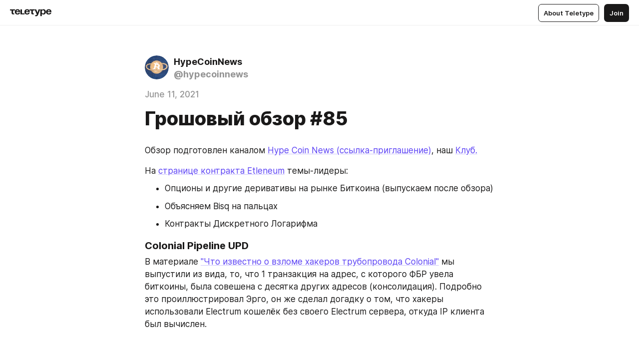

--- FILE ---
content_type: text/html
request_url: https://teletype.in/@hypecoinnews/dime-review-85
body_size: 20222
content:
<!DOCTYPE html>
<html  lang="en" data-theme="auto" data-head-attrs="lang,data-theme">

<head>
  
  <title>Грошовый обзор #85 — Teletype</title><meta http-equiv="content-type" content="text/html; charset=UTF-8"><meta name="viewport" content="width=device-width, initial-scale=1, user-scalable=no"><meta name="apple-mobile-web-app-capable" content="yes"><meta name="apple-mobile-web-app-status-bar-style" content="default"><meta name="theme-color" content="#FFFFFF"><meta property="og:url" content="https://teletype.in/@hypecoinnews/dime-review-85"><meta property="og:site_name" content="Teletype"><meta property="tg:site_verification" content="g7j8/rPFXfhyrq5q0QQV7EsYWv4="><meta property="fb:app_id" content="560168947526654"><meta property="fb:pages" content="124472808071141"><meta property="twitter:card" content="summary_large_image"><link rel="canonical" href="https://teletype.in/@hypecoinnews/dime-review-85"><link rel="alternate" href="https://teletype.in/@hypecoinnews/dime-review-85" hreflang="x-default"><link rel="icon" type="image/x-icon" href="/favicon.ico"><link rel="icon" type="image/svg+xml" href="https://teletype.in/static/favicon.f39059fb.svg"><link rel="apple-touch-icon" href="https://teletype.in/static/apple-touch-icon.39e27d32.png"><link rel="search" type="application/opensearchdescription+xml" title="Teletype" href="https://teletype.in/opensearch.xml"><script src="https://yandex.ru/ads/system/context.js" async></script><script type="application/javascript">window.yaContextCb = window.yaContextCb || []</script><meta name="format-detection" content="telephone=no"><meta property="og:type" content="article"><meta name="author" content="HypeCoinNews"><meta name="description" content="Обзор подготовлен каналом Hype Coin News (ссылка-приглашение), наш Клуб."><meta property="author" content="HypeCoinNews"><meta property="og:updated_time" content="2021-06-11T10:51:09.745Z"><meta property="og:title" content="Грошовый обзор #85"><meta property="twitter:title" content="Грошовый обзор #85"><meta property="og:description" content="Обзор подготовлен каналом Hype Coin News (ссылка-приглашение), наш Клуб."><meta property="twitter:description" content="Обзор подготовлен каналом Hype Coin News (ссылка-приглашение), наш Клуб."><meta property="og:image" content="https://teletype.in/files/80/1f/801f5181-2b4d-43c3-aa0a-6ae654d2440c.png"><meta property="twitter:image" content="https://teletype.in/files/80/1f/801f5181-2b4d-43c3-aa0a-6ae654d2440c.png"><meta property="og:image:type" content="image/png"><meta property="og:image:width" content="1200"><meta property="og:image:height" content="630"><meta property="article:author" content="HypeCoinNews"><meta property="article:author_url" content="https://teletype.in/@hypecoinnews"><meta property="article:published_time" content="2021-06-11T10:50:18.523Z"><meta property="article:modified_time" content="2021-06-11T10:51:09.745Z"><meta name="head:count" content="38"><script>window.__INITIAL_STATE__={"config":{"version":"4.41.13","app_version":"4.41.13-4102","build_number":4102,"app":{"name":"teletype","title":"Teletype","url":{"assets":"https:\u002F\u002Fteletype.in","media":"https:\u002F\u002Fteletype.in\u002Ffiles","site":"https:\u002F\u002Fteletype.in","api":"https:\u002F\u002Fteletype.in\u002Fapi","updater":"wss:\u002F\u002Fteletype.in\u002Fupdater","media_api":"https:\u002F\u002Fteletype.in\u002Fmedia"},"links":{"tos":"https:\u002F\u002Fjournal.teletype.in\u002Flegal","journal":"https:\u002F\u002Fjournal.teletype.in\u002F","privacy":"https:\u002F\u002Fjournal.teletype.in\u002Flegal-privacy","domains":"https:\u002F\u002Fjournal.teletype.in\u002Fdomains","features":"https:\u002F\u002Fjournal.teletype.in\u002Ffeatures","updates":"https:\u002F\u002Fjournal.teletype.in\u002F+updates","email":"mailbox@teletype.in","cloudtips":{"tos":"https:\u002F\u002Fstatic.cloudpayments.ru\u002Fdocs\u002FCloudTips\u002Fcloudtips_oferta_teletype.pdf","agreement":"https:\u002F\u002Fstatic.cloudpayments.ru\u002Fdocs\u002FCloudTips\u002Fcloudtips_agreement_teletype.pdf","policy":"https:\u002F\u002Fstatic.cloudpayments.ru\u002Fdocs\u002Fpolicy-cloudpayments.pdf"}},"service":{"metrika":"42100904","ga":"G-74SRE9LWC4","facebook_id":560168947526654,"facebook_pages":"124472808071141","facebook_redirect":"https:\u002F\u002Fteletype.in\u002F.fb-callback","google_id":"589698636327-74fehjo4inhlnkc237ulk51petqlem42.apps.googleusercontent.com","google_redirect":"https:\u002F\u002Fteletype.in\u002F.google-callback","vk_id":51923672,"vk_redirect":"https:\u002F\u002Fteletype.in\u002F.vk-callback","yandex_pay_id":"aca5092b-9bd5-4dd1-875e-0e0be05aff00","yandex_pay_env":"Production","yandex_pay_gw":"cloudpayments","yandex_pay_gw_id":null,"tg_iv":"g7j8\u002FrPFXfhyrq5q0QQV7EsYWv4=","tg_login":"TeletypeAppBot","tg_link":"https:\u002F\u002Ft.me\u002FTeletypeAppBot","twitch_id":"lxc0c8o0u0l42bo1smeno623bnlxhs","twitch_redirect":"https:\u002F\u002Fteletype.in\u002F.twitch-callback","apple_id":"in.teletype.web","apple_redirect":"https:\u002F\u002Fteletype.in\u002F.siwa","recaptcha":"6Lf-zgAVAAAAAJIxQX0tdkzpFySG2e607DdgqRF-","recaptcha_v2":"6Lfm6TEfAAAAAK_crKCAL3BUBLmdZnrsvOeTHMNj","yandes_pay_gw_id":""},"pushes":{"app_id":"9185fd40-8599-4ea3-a2e7-f4e88560970e","auto_register":false,"notify_button":false,"iframe_path":"pushes","subscribe_path":"pushes\u002Fsubscribe"},"domains":{"protocol":"http:","port":null},"articles_on_page":10,"max_users_topics":10,"max_menu_items":10,"max_user_blogs":5,"autosave_timeout":15000,"views_scrolls":null,"articles_reactions":{"default":["👍","👎"],"max_uniq":10},"comments":{"can_edit_period":300000,"autoupdate_period":15000,"max_depth":3,"compact_from":2,"thread_collapse":25,"whitelist":{"formats":["bold","italic","strike","code","link","code"],"items":["p","blockquote","pre","image","youtube","vimeo","rutube","vkvideo"]}},"media":{"accept":[{"ext":".jpg","type":"jpg","types":["image\u002Fjpeg"]},{"ext":".png","type":"png","types":["image\u002Fpng"]},{"ext":".gif","type":"gif","types":["image\u002Fgif"]}],"max_size":5242880,"max_userpic_size":1048576},"langs":{"aliases":{"ru":["ru","be","uk","ky","ab","mo","et","lv"],"en":["en"]},"default":"en"}},"data":{"ttl":{"account":60000,"blog_articles":600000,"app_settings":600000,"showcase":60000,"article":60000,"blog":5000,"search":5000,"unsplash":60000,"comments":15000,"notifications":60000,"emoji":10000000}}},"domain":null,"timezone":0,"lid":"3d3b9dbe-6723-5e29-b83b-7302a24476ab","url":"https:\u002F\u002Fteletype.in\u002F@hypecoinnews\u002Fdime-review-85","account":{"_loading":false,"id":null,"blog_id":null,"blogs":null,"uri":null,"name":null,"userpic":null,"lang":null,"darkmode":null,"can_create_blog":null,"tfa_enabled":null,"popup_open":false,"wallet":{"loaded":false,"enabled":false,"available":false,"card":null,"balance":null,"receiver":null,"donations":{"params":{"from_date":null,"to_date":null,"blog_id":null},"total":0,"amount":0,"list":[]},"transactions":{"params":{"from_date":null,"to_date":null},"total":0,"amount":0,"list":[]},"payouts":{"params":{"from_date":null,"to_date":null},"total":0,"amount":0,"list":[]},"payout":{"open":false}}},"langs":{"lang":"en"},"app_settings":{"data":{"ad":{"params":{"article-under-text":{"id":"R-A-2565196-12","el":true,"disabled":true,"disableAdult":true,"exclude":[4102528]},"feed-article-under-text":{"id":"R-A-2565196-3","el":true},"article-floor":{"disabled":true,"type":"floorAd","platform":"touch","timeout":5000,"exclude":[4102528]},"blog-floor":{"disabled":true,"type":"floorAd","platform":"touch","timeout":5000,"exclude":[4102528]},"main-floor":{"disabled":true,"type":"floorAd","platform":"touch","timeout":10000},"blog-list":{"id":"R-A-2565196-13","el":true,"every":6,"start":1,"disableAdult":true,"exclude":[4102528]},"main-list":{"id":"R-A-2565196-14","el":true,"every":4},"main-trending-list":{"id":"R-A-2565196-14","disabled":true,"el":true,"every":4,"start":4},"main-following-list":{"id":"R-A-2565196-15","disabled":true,"el":true,"every":4,"start":4},"main-feed":{"id":"R-A-2565196-16","disabled":false,"type":"feed","el":true,"start":4,"every":0,"feedCardCount":4,"mobile":{"feedCardCount":4}},"article-feed":{"id":"R-A-2565196-17","disabled":false,"type":"feed","el":true,"feedCardCount":4,"disableAdult":true,"exclude":[4102528]},"article-above-text":{"id":"R-A-2565196-18","disabled":false,"el":true,"disableAdult":true,"exclude":[4102528]}},"exclude":[4102528]},"updater":{"enabled":true},"example_blogs":[65,71297,111029],"giphy":["https:\u002F\u002Fmedia4.giphy.com\u002Fmedia\u002Fv1.Y2lkPTU2YzQ5Mjdld2hxbXoybWQ0a2M3ZzltZmNyaHBqbjgzNnh3cWUxc3FzbXdmYnQweSZlcD12MV9naWZzX2dpZklkJmN0PWc\u002F14SAx6S02Io1ThOlOY\u002Fgiphy.gif","https:\u002F\u002Fmedia1.giphy.com\u002Fmedia\u002Fv1.Y2lkPTU2YzQ5MjdlaG5rN3lkMW1oOWpodXNnZGU2dmwyYnJrd2hlMmo1emlvbjEyOTZ1ZiZlcD12MV9naWZzX2dpZklkJmN0PWc\u002FLdOyjZ7io5Msw\u002Fgiphy.gif","https:\u002F\u002Fmedia1.giphy.com\u002Fmedia\u002Fv1.Y2lkPTU2YzQ5MjdlbjF5dTN3NTM0MTdya2x6MHU0dnNza3NudGVxbWR5dGN0Ynl5OWV3YSZlcD12MV9naWZzX2dpZklkJmN0PWc\u002FlptjRBxFKCJmFoibP3\u002Fgiphy-downsized.gif","https:\u002F\u002Fmedia1.giphy.com\u002Fmedia\u002Fv1.Y2lkPTU2YzQ5MjdlenlnaGFiejF6OGpsbXNxMDh6ZzFvZzBnOHQwemtnNzBqN2lwZ2VnbyZlcD12MV9naWZzX2dpZklkJmN0PWc\u002FLCdPNT81vlv3y\u002Fgiphy-downsized.gif","https:\u002F\u002Fmedia4.giphy.com\u002Fmedia\u002Fv1.Y2lkPTU2YzQ5MjdlajJxOGZwbHJ3bHNobzgwMWNzbDA4dnNzMXZvdnd3dnk2NWx2aWtucyZlcD12MV9naWZzX2dpZklkJmN0PWc\u002FbPdI2MXEbnDUs\u002Fgiphy.gif","https:\u002F\u002Fmedia4.giphy.com\u002Fmedia\u002Fv1.Y2lkPTU2YzQ5MjdlYnp2azkzY214aHAxY211cHVhM2pqdTBkYWx6NGFpb2FvdzlqN3BkbiZlcD12MV9naWZzX2dpZklkJmN0PWc\u002FEXmE33UEtfuQo\u002Fgiphy.gif","https:\u002F\u002Fmedia4.giphy.com\u002Fmedia\u002Fv1.Y2lkPTU2YzQ5MjdlZ3ZyODd2d2s1NHlhZjR4NGIzNW45ZHBicWdrNDhxZGpwc2ZqcHlvYiZlcD12MV9naWZzX2dpZklkJmN0PWc\u002FJLELwGi2ksYTu\u002Fgiphy.gif","https:\u002F\u002Fmedia3.giphy.com\u002Fmedia\u002Fv1.Y2lkPTU2YzQ5Mjdla3plYzZ2bDR5em9xYzh2YzNyMmwwODJzNG1veGxtZGtnN3I0eTQzciZlcD12MV9naWZzX2dpZklkJmN0PWc\u002F56t3lKn4Xym0DQ2Zn7\u002Fgiphy-downsized.gif","https:\u002F\u002Fmedia1.giphy.com\u002Fmedia\u002Fv1.Y2lkPTU2YzQ5MjdlbTMxYTl4ZGZzNHZ2cndwbjYyaDd1M25ocWVwa2lnbHNzM2RwMXBvYyZlcD12MV9naWZzX2dpZklkJmN0PWc\u002F3Jhdg8Qro5kMo\u002Fgiphy.gif","https:\u002F\u002Fmedia4.giphy.com\u002Fmedia\u002Fv1.Y2lkPTU2YzQ5MjdlcGluMnVtMXg2M2ZkZXNnbjRubmE2cTFsMnA4cGNxOGM2dTRnZG1oaCZlcD12MV9naWZzX2dpZklkJmN0PWc\u002F3osxYamKD88c6pXdfO\u002Fgiphy.gif","https:\u002F\u002Fmedia0.giphy.com\u002Fmedia\u002Fv1.Y2lkPTU2YzQ5MjdlcXEzcGx4dHZ3Y2c1cjVkNTR6NmYxdnR1aDZ5b3p3ZWhvY2U5bXcydyZlcD12MV9naWZzX2dpZklkJmN0PWc\u002FMOMKdGBAWJDmkYtBUW\u002Fgiphy-downsized.gif"],"unsplash":[{"url":"https:\u002F\u002Fimages.unsplash.com\u002Fphoto-1447522760800-59f967f9083e?crop=entropy&cs=srgb&fm=jpg&ixid=M3w2MzEyfDB8MXxyYW5kb218fHx8fHx8fHwxNzY5MTA4NDAwfA&ixlib=rb-4.1.0&q=85","author":"Gian-Reto Tarnutzer","link":"https:\u002F\u002Funsplash.com\u002F@reto_gian"}],"_loadTime":1769110803518},"loading":null},"articles":{"items":{"3458183":{"id":3458183,"uri":"dime-review-85","created_at":"2021-06-11T10:50:18.523Z","published_at":"2021-06-11T10:50:18.520Z","last_edited_at":"2021-06-11T10:51:09.745Z","title":"Грошовый обзор #85","text":"\u003Cdocument\u003E\n\u003Cp\u003EОбзор подготовлен каналом \u003Ca href=\"https:\u002F\u002Ft.me\u002Fjoinchat\u002FkhuviPEmdMM0YTZi\"\u003EHype Coin News (ссылка-приглашение)\u003C\u002Fa\u003E, наш \u003Ca href=\"https:\u002F\u002Ft.me\u002Fhypecoinnewsclub\"\u003EКлуб.\u003C\u002Fa\u003E\u003C\u002Fp\u003E\n\u003Cp\u003EНа \u003Ca href=\"https:\u002F\u002Ffeatures.etleneum.com\u002Fhypecoinnews\"\u003Eстранице контракта Etleneum\u003C\u002Fa\u003E темы-лидеры:\u003C\u002Fp\u003E\n\u003Cul\u003E\n\u003Cli\u003EОпционы и другие деривативы на рынке Биткоина (выпускаем после обзора)\u003C\u002Fli\u003E\n\u003Cli\u003EОбъясняем Bisq на пальцах\u003C\u002Fli\u003E\n\u003Cli\u003EКонтракты Дискретного Логарифма\u003C\u002Fli\u003E\n\u003C\u002Ful\u003E\n\u003Ch3\u003EColonial Pipeline UPD \u003C\u002Fh3\u003E\n\u003Cp\u003EВ материале \u003Ca href=\"https:\u002F\u002Fteletype.in\u002F@hypecoinnews\u002Fcolonial-recovery\"\u003E&quot;Что известно о взломе хакеров трубопровода Colonial&quot;\u003C\u002Fa\u003E мы выпустили из вида, то, что 1 транзакция на адрес, с которого ФБР увела биткоины, была совешена с десятка других адресов (консолидация). Подробно это проиллюстрировал Эрго, он же сделал догадку о том, что хакеры использовали Electrum кошелёк без своего Electrum сервера, откуда IP клиента был вычислен. \u003C\u002Fp\u003E\n\u003Ctwitter src=\"https:\u002F\u002Ftwitter.com\u002FErgoBTC\u002Fstatus\u002F1402277984212557836\" twitterCards=true\u003E\n\u003Ccaption\u003E\u003C\u002Fcaption\u003E\n\u003C\u002Ftwitter\u003E\n\u003Ch3\u003E\u003Cstrong\u003EAll-in Microstrategy\u003C\u002Fstrong\u003E\u003C\u002Fh3\u003E\n\u003Cp\u003EMicroStrategy приняла решение о выпуске долговых расписок первоначально объёмом 400 млн. долл, затем увеличила объём привлекаемых средств до 500 млн. При этом компания в сумме получила заявок на $1.6 млрд., за менее чем 24 часа, по сообщению Yahoo. В который раз мы увидели потверждение тому, что на финансовых рынках США полно кэша (а у остального мира нет). Помимо этого внутриамериканская проблема также в том, что крупнейшие хэдж-фонды скупают недвижимость, иногда предлагая цены с надбавкой до 50% для целых микрорайонов. Но вернёмся к анализу предложения MSTR. Оно отличается от предыдущих. \u003C\u002Fp\u003E\n\u003Cp\u003EПо-видимому многие издания перепутали конвертируемые облигации и текущее предложение бумаг, которое не будет конвертироваться в акции компании по истечению определённого срока.\u003C\u002Fp\u003E\n\u003Ctwitter src=\"https:\u002F\u002Ftwitter.com\u002FUrbanKaoboy\u002Fstatus\u002F1402356836456484867\" twitterCards=true\u003E\n\u003Ccaption\u003E\u003C\u002Fcaption\u003E\n\u003C\u002Ftwitter\u003E\n\u003Cp\u003EЭффективно, MSTR привлекла заёмный капитал под 6.25% в год. В треде ниже делается анализ этой авантюры (конечно же Сейлор рискует больше чем с конвертируемыми бумагами под 0%). При $1.6 млрд. долга и стоимости BTC сейчас $3 млрд. MSTR будет неплатёжеспособна при цене ~18k USD за монету. Сейлор заложил компанию и прикупил биткоинов.\u003C\u002Fp\u003E\n\u003Ctwitter src=\"https:\u002F\u002Ftwitter.com\u002FAlphaKetchum\u002Fstatus\u002F1402135752973107203?s=20\" twitterCards=true\u003E\n\u003Ccaption\u003E\u003C\u002Fcaption\u003E\n\u003C\u002Ftwitter\u003E\n\u003Ch3\u003EИнсайдер о Майами 2021 \u003C\u002Fh3\u003E\n\u003Cp\u003EНик Картер изложил персональные впечатления о прошедшей конференции, поэтому мы дополним тут \u003Ca href=\"https:\u002F\u002Fteletype.in\u002F@hypecoinnews\u002Fbitcoin-miami-2021\"\u003Eнаш материал\u003C\u002Fa\u003E. Он подтвердил существенно усилившийся исход майнеров, в среду новости об обысках и новых запретах только подтвердили эти сведения. В следующее десятилетие должен существенно вырасти майнинг на попутном газе. LN выросла и достигла некоторого уровня надёжности, к этому поспевает адаптация в странах с экономикой, основанной на долларах США.  Все основные риски (Китай, ESG, Tether), которые много лет служили верным FUD, перестали быть актуальными.\u003C\u002Fp\u003E\n\u003Ctwitter src=\"https:\u002F\u002Ftwitter.com\u002Fnic__carter\u002Fstatus\u002F1402021636728135682\" twitterCards=true\u003E\n\u003Ccaption\u003E\u003C\u002Fcaption\u003E\n\u003C\u002Ftwitter\u003E\n\u003Cp\u003EДругой \u003Ca href=\"https:\u002F\u002Fwww.vaneck.com\u002Fus\u002Fen\u002Fblogs\u002Fdigital-assets\u002Fmatthew-sigel-dispatch-from-the-bitcoin-conference-meet-the-other-maximalists\u002F?sfveclid=0032K00002E87sOQAR&utm_source=veg&utm_medium=email&utm_campaign=US-Digital-Assets-2021-06-10&mkt_tok=NDEwLVhPUi02NzMAAAF9lkVOqqGrc69ykFcFR51coNDDsNO7DlA8ywsjOlPhhcUuln1jIxmPtemYjZv2F4LERewIjNhP0HHjl5O5UAm5RVePnyOYVrgYNaFNMdtfb0Ck\" unwrapped-href=\"https:\u002F\u002Fwww.vaneck.com\u002Fcorp\u002Fen\u002Fdisabled-cookies\"\u003Eподробный отчёт\u003C\u002Fa\u003E принадлежал десанту инвестиционного фонда VanEck. Они обратили внимание на динамику eToro, финтех компании, которая выросла на криптовалютах и уже успешно диверсифицировала свои торговые объёмы в акции и товарные активы.\u003C\u002Fp\u003E\n\u003Cimage src=\"https:\u002F\u002Fteletype.in\u002Ffiles\u002F39\u002Ff8\u002F39f84191-ce9f-495c-ba5a-e3319b13233d.png\" size=\"column\" width=1320 height=707 naturalWidth=1320 naturalHeight=707\u003E\n\u003Ccaption\u003E\u003C\u002Fcaption\u003E\n\u003C\u002Fimage\u003E\n\u003Cp\u003EТак как тема недели это Латинская Америка, то приведём то, что увидел VanEck. Они показали объёмы мексиканской биржи Bitso и сообщили о презентации CEO Bitso, в которой упоминалась половина мексиканцев, которые не имеют банковского аккаунта и которые оплачивают примерно 4% комиссий при получении денег из-за границы, что эквивалентно \u003Ca href=\"https:\u002F\u002Fwww.federalreserve.gov\u002Feconres\u002Fnotes\u002Ffeds-notes\u002Fremittances-and-covid-19-a-tale-of-two-countries-20201230.htm#:~:text=When%20measured%20in%20current%20U.S.,a%20source%20of%20foreign%20currency.\"\u003E4% всего мескиканского ВВП.\u003C\u002Fa\u003E\u003C\u002Fp\u003E\n\u003Cimage src=\"https:\u002F\u002Fteletype.in\u002Ffiles\u002Ff6\u002Fd1\u002Ff6d1011f-8540-4e91-8dc3-c35125f5fcf4.png\" size=\"original\" width=579 height=261 naturalWidth=579 naturalHeight=261\u003E\n\u003Ccaption\u003E\u003C\u002Fcaption\u003E\n\u003C\u002Fimage\u003E\n\u003Cp\u003EТакже можно увидеть в чём венчур видит прорывной эффект DeFi, другими словами почему стартапы растут как грибы в этом сегменте Ethereum. Ниже отношение операционных затрат к выручке для банков по разным странам, и справа условный Maker DAO. Ниже мы поговорим о том, почему для Hypecoinnews такое сравнение выглядит некоторой натяжкой.\u003C\u002Fp\u003E\n\u003Cimage src=\"https:\u002F\u002Fteletype.in\u002Ffiles\u002Ff8\u002F97\u002Ff897eff3-c94f-4ea1-91a8-cdff7567b5f9.png\" size=\"original\" width=589 height=451 naturalWidth=589 naturalHeight=451\u003E\n\u003Ccaption\u003E\u003C\u002Fcaption\u003E\n\u003C\u002Fimage\u003E\n\u003Ch3\u003EСальвадор\u003C\u002Fh3\u003E\n\u003Cp\u003EОсновная новость недели это признание Биткоина в Сальвадоре. Чуть менее широко известно, что LN стартап Strike будет создавать официальный кошелёк. Так пишет HODLHODL\u003C\u002Fp\u003E\n\u003Cblockquote\u003EПрезидент Наиб Букеле объявил о партнерстве Сальвадора с компанией Digital wallet Strike для создания современной финансовой инфраструктуры страны с использованием технологии биткоин. По словам Букеле, он намерен внести соответствующий законопроект в конгресс уже на следующей неделе.\u003C\u002Fblockquote\u003E\n\u003Cp\u003EЕщё менее известны юридические ньюансы больших стран. Официальное признание биткоина в Сальвадоре может вести к признанию Биткоина в качестве \u003Cem\u003Eденег в США\u003C\u002Fem\u003E, в соответствии с коммерческим правом.\u003C\u002Fp\u003E\n\u003Ctwitter src=\"https:\u002F\u002Ftwitter.com\u002FCaitlinLong_\u002Fstatus\u002F1401334433811251201\" twitterCards=true\u003E\n\u003Ccaption\u003E\u003C\u002Fcaption\u003E\n\u003C\u002Ftwitter\u003E\n\u003Cp\u003EКак итог этой новости в Bitrefil пришло 10 000 транзакций LN. Это эквивалентно 2 полным блокам транзакций ончейн.\u003C\u002Fp\u003E\n\u003Ctwitter src=\"https:\u002F\u002Ftwitter.com\u002FCoinCornerDanny\u002Fstatus\u002F1402651059907072004\" twitterCards=true\u003E\n\u003Ccaption\u003E\u003C\u002Fcaption\u003E\n\u003C\u002Ftwitter\u003E\n\u003Cp\u003EОдновременно тревожные новости приходили из Китая, но в моменте никакой биржевой паники не происходило. Beidu начал цензурировать криптобиржи, и ещё одна провинция Китая объявила о полном запрете майнинга. КПК провела массовые аресты, около 1100 человек было арестовано по \u003Ca href=\"https:\u002F\u002Fwww.coindesk.com\u002Fchinese-police-arrest-1-1k-people-on-crypto-related-money-laundering-charges\"\u003Eсообщению\u003C\u002Fa\u003E Coindesk.\u003C\u002Fp\u003E\n\u003Ctwitter src=\"https:\u002F\u002Ftwitter.com\u002FTravis_Kling\u002Fstatus\u002F1402651757034053639?s=20\" twitterCards=true\u003E\n\u003Ccaption\u003E\u003C\u002Fcaption\u003E\n\u003C\u002Ftwitter\u003E\n\u003Cp\u003EПризнание Биткоина законным платёжным средством в Сальвадоре в целом имеет очень много измерений. Это позволяет изменить ландшафт бизнесов, которые зарабатывают на переводах и США (т.е. комиссии должны очень сильно упасть), это формирует возможности для привлечения свободного капитала и диверсифицирует возможных торговых партнёров Сальвадора, это ставит окружающие страны в условия, когда им будет ещё проще сделать то же самое, особенно если эти страны не имеют своей национальной валюты. При этом с 2017 года Латинская Америка в числе лидеров торговых объёмах на p2p криптовалютных биржах. \u003C\u002Fp\u003E\n\u003Cp\u003EСледом за принятием закона о Биткоине президент Сальвадора \u003Ca href=\"https:\u002F\u002Ft.me\u002Fc\u002F1190781744\u002F3381\"\u003Eанонсировал\u003C\u002Fa\u003E майнинг на государственных геотермальных электространциях страны. Но пока не известен результат переговоров с МВФ. Хотя рынок Биткоина ещё недостаточно велик, на самом деле, маленькая республика могла бы попытаться привлечь деньги исключительно в виде связанных с криптовалютой инвестиций. Как отмечают обозреватели, располагаемый МВФ объём среств примерно эквивалентен объёму рынка Биткоина.\u003C\u002Fp\u003E\n\u003Ctwitter src=\"https:\u002F\u002Ftwitter.com\u002FDarky999\u002Fstatus\u002F1403184037875752962\" twitterCards=true\u003E\n\u003Ccaption\u003E\u003C\u002Fcaption\u003E\n\u003C\u002Ftwitter\u003E\n\u003Ch3\u003EBottlepay цензурирует платежи LN\u003C\u002Fh3\u003E\n\u003Cp\u003EОдин из &quot;удачных&quot; стратапов, привлёкший хорошие инвестиции, начал цензурировать транзакции в сторону LNTXBOT и других сервисов, чьи узлы не идентифицированы. \u003C\u002Fp\u003E\n\u003Cimage src=\"https:\u002F\u002Fteletype.in\u002Ffiles\u002Fc3\u002F4d\u002Fc34db5e9-bc4b-4d14-8615-770f45cc88ad.png\" size=\"retina\" width=1164 height=368 naturalWidth=1164 naturalHeight=368\u003E\n\u003Ccaption\u003E\u003C\u002Fcaption\u003E\n\u003C\u002Fimage\u003E\n\u003Ch3\u003EЦентрализация в DeFi\u003C\u002Fh3\u003E\n\u003Cp\u003EВ \u003Ca href=\"https:\u002F\u002Fcastleisland.libsyn.com\u002Fchris-blec-defi-watch-on-the-pursuit-of-transparency-in-defi-ep220\"\u003Eподкаст On the Brink\u003C\u002Fa\u003E был приглашён исследователь \u003Ca href=\"https:\u002F\u002Ftwitter.com\u002Fmessages\u002F247973359-420308365\"\u003EChris Blec\u003C\u002Fa\u003E , поддерживающий \u003Ca href=\"https:\u002F\u002Fdefiwatch.net\u002Fabout\u002F\"\u003EDeFi Watch\u003C\u002Fa\u003E, и он рассказал о путях \u003Cu\u003Eцентрализации\u003C\u002Fu\u003E проектов DeFi. Во-первых, любой проект DeFi это в лучшем случае тщательно скрытая структура управления, о которой можно только догадываться по распределению &quot;голосующих&quot; токенов. Крис в подскате выделяет особо только один действительно децентрализованный проект Uniswap. Качество децентрализации ему придаётся скорее через отсутствие контроля над смарт-контрактом, поскольку он не содержит каких либо механизмов внутреннего изменения, существенных для всех остальных участников. Мы это видим в том, что в Ethereum существует 3 версии DEX Uniswap, V1, V2 и V3. Смарт-контракт запускается один раз и новая версия означает совершенно другой, новый контракт, который будет запущен отдельно от предыдущих. При этом огромное количество других DeFi проектов имеют встроенные ключи &quot;администратора&quot; или даже механизмы мультиподписи для изменения характеристик работы контракта и даже его алгоритма. Известное L2 решение Polygon ничем не лучше Liquid и также контролируется мультиподписью. \u003C\u002Fp\u003E\n\u003Cp\u003EВ DeFi очень много венчурного капитала. Это создаёт определённый объём фидуциарной ответственности перед инвесторами. Если в DeFi проект придёт правительство и заставит раскрыть информацию о клиентах, в самом простом случае просто логи из взаимодействия с сервисом, то &quot;администрация&quot; скорее всего подчинится. Выше мы привели пример Bottlepay, но широко известно как цензурой занимается и Apple, Facebook или Google.\u003C\u002Fp\u003E\n\u003Cp\u003EСпециально поэтому World Economic Forum \u003Ca href=\"https:\u002F\u002Ft.me\u002Fc\u002F1190781744\u002F3379\"\u003Eприготовило\u003C\u002Fa\u003E руководство по регулированию DeFi. К этому отчёту мы имеем такую статистику, за 12 месяцев, количество цифровых активов в DeFi выросло в 50 раз (DeFiPulse). С июня 2020 по июнь 2021, количество приложений выросло на 2400%, с 8 до более 200, в то время как количество кошельков пользователей выросло в 10 раз, с 100000 до более 1.2М. Авторы WEF очень точно нарисовали схему управления и распределения власти в условном DeFi протоколе.\u003C\u002Fp\u003E\n\u003Cimage src=\"https:\u002F\u002Fteletype.in\u002Ffiles\u002F45\u002Fec\u002F45ec2def-ccd3-4b99-b528-1e690ba6f9f8.png\" size=\"original\" width=953 height=628 naturalWidth=953 naturalHeight=628\u003E\n\u003Ccaption\u003E\u003C\u002Fcaption\u003E\n\u003C\u002Fimage\u003E\n\u003Cp\u003EДля аутсайдера может быть далеко не очевидно насколько реально распределение ролей в протоколе. Если де-факто власть концентрирована, то возможна любая атака, но скорее всего мы увидим рост процедур KYC поскольку любой проект DeFi по сути имеет свой сайт, представляющий команду. То же самое может сделать суперпопулярный кошелёк Metamask.\u003C\u002Fp\u003E\n\u003Cimage src=\"https:\u002F\u002Fteletype.in\u002Ffiles\u002Ffa\u002F29\u002Ffa29d6ff-5f1e-42c2-a2a7-bd629d509857.png\" size=\"retina\" width=1072 height=742 naturalWidth=1072 naturalHeight=742\u003E\n\u003Ccaption\u003EVC покупают DeFi проекты\u003C\u002Fcaption\u003E\n\u003C\u002Fimage\u003E\n\u003Ch3\u003EBitcoin ETP в UK и фонды США\u003C\u002Fh3\u003E\n\u003Cp\u003EВ британии запустился биржевой продукт, с обеспечением в биткоинах (ETP) на бирже \u003Ca href=\"https:\u002F\u002Fetc-group.us1.list-manage.com\u002Ftrack\u002Fclick?u=077dd317321ed64545af9841f&id=c69e300f79&e=fedbbdc0a1\" unwrapped-href=\"https:\u002F\u002Fwww.coindesk.com\u002Fetc-group-to-list-first-bitcoin-etp-in-london-on-the-aquis-exchange\"\u003EAquis\u003C\u002Fa\u003E. \u003C\u002Fp\u003E\n\u003Cp\u003EВ США 2 июня 2021 фонд Guggenheim, располагающий $270 млрд. оповестил  \u003Ca href=\"https:\u002F\u002Fwww.sec.gov\u002FArchives\u002Fedgar\u002Fdata\u002F0001864208\u002F000182126821000253\u002Fgug82397-n2.htm\"\u003Eрегулятор\u003C\u002Fa\u003E об инвестициях в Биткоин и другие криптовалюты через Active Allocation Fund. Можно добавить эту новость к \u003Ca href=\"https:\u002F\u002Ft.me\u002Fc\u002F1190781744\u002F3312\"\u003Eотчёту PwC о хэдж фондах\u003C\u002Fa\u003E.\u003C\u002Fp\u003E\n\u003Cp\u003EUSCA All Terrain сформировал \u003Ca href=\"https:\u002F\u002Fwww.sec.gov\u002FArchives\u002Fedgar\u002Fdata\u002F1638600\u002F000089418921003497\u002Fusca-at_ncsr.htm\"\u003Eдочерний фонд\u003C\u002Fa\u003E с $13.7 млрд. в управлении для активной торговли цифровыми активами.\u003C\u002Fp\u003E\n\u003Cp\u003EСреди американских фондов, Coinbase выходит на арену пенсионных счетов США (401К), которые не облагаются налогом на прибыль.\u003C\u002Fp\u003E\n\u003Ctwitter src=\"https:\u002F\u002Ftwitter.com\u002FDeItaone\u002Fstatus\u002F1402921094328295424\" twitterCards=true\u003E\n\u003Ccaption\u003E\u003C\u002Fcaption\u003E\n\u003C\u002Ftwitter\u003E\n\u003Ch3\u003EАдаптация\u003C\u002Fh3\u003E\n\u003Cp\u003EНа первом месте по установкам ATM в мае были  Doge, Tether и ZCash, что отражает длительное увлечение обычных пользователей альткоинами. Скорее всего это связано с тем, что BTC становится более дорогим и в таких традиционных точках продаж в Северной Америке, альткоины могут стать путём в Биткоин за счёт более дешёвых транзакций, а не наоборот как было в предыдущие 10 лет.\u003C\u002Fp\u003E\n\u003Ctwitter src=\"https:\u002F\u002Ftwitter.com\u002FCoinATMRadar\u002Fstatus\u002F1403079520220073990\" twitterCards=true\u003E\n\u003Ccaption\u003E\u003C\u002Fcaption\u003E\n\u003C\u002Ftwitter\u003E\n\u003Cp\u003EКрупный продавец товаров для дома в Гонконге адаптировал Lightning Network. \u003C\u002Fp\u003E\n\u003Ctwitter src=\"https:\u002F\u002Ftwitter.com\u002Fbryan_a_cheung\u002Fstatus\u002F1403223390052184065\" twitterCards=true\u003E\n\u003Ccaption\u003E\u003C\u002Fcaption\u003E\n\u003C\u002Ftwitter\u003E\n\u003Cp\u003EПомимо Президента Сальвадора, Биткоин поддерживают политики в других странах Латинской Америки, список:\u003C\u002Fp\u003E\n\u003Ctwitter src=\"https:\u002F\u002Ftwitter.com\u002FDocumentingBTC\u002Fstatus\u002F1402299413754793990\" twitterCards=true\u003E\n\u003Ccaption\u003E\u003C\u002Fcaption\u003E\n\u003C\u002Ftwitter\u003E\n\u003Ch3\u003EМакро\u003C\u002Fh3\u003E\n\u003Cp\u003EМировая финансовая система формируется рядом крупных банков (в основном США и некоторых стран Европы). Они регулируются малоизвестными широкому кругу людей &quot;рекомендациями&quot; комитета из Швейцарского Базеля. Звучит весьма как теория заговора. Подробная статья на русском в деталях доступна \u003Ca href=\"https:\u002F\u002Fdiscovered.com.ua\u002Fglossary\u002Fbazel-iii\u002F\"\u003Eздесь\u003C\u002Fa\u003E. Последний пакет &quot;рекомендаций&quot; назывался \u003Ca href=\"https:\u002F\u002Fru.wikipedia.org\u002Fwiki\u002F%25D0%2591%25D0%25B0%25D0%25B7%25D0%25B5%25D0%25BB%25D1%258C_III\"\u003EБазель-3. \u003C\u002Fa\u003EИ на наш не очень профессиональный взгляд пытался наложить заплатку на систему после ипотечного кризиса 2007-2008 года.\u003C\u002Fp\u003E\n\u003Cimage src=\"https:\u002F\u002Fteletype.in\u002Ffiles\u002F5c\u002F13\u002F5c133a24-3eda-48c7-a7fd-8a570e4c64d1.png\" size=\"column\" width=1330 height=727 naturalWidth=3517 naturalHeight=1924\u003E\n\u003Ccaption\u003E\u003C\u002Fcaption\u003E\n\u003C\u002Fimage\u003E\n\u003Cp\u003EНа прошлой неделе Basel вынес рекомендации в отношении банков и финансовых организаций, которые работают с Биткоином и это не профессионалу было легко пропустить. Здесь мы приведём тред известного nocoiner Фрэнсис Копполы, поскольку она хорошо знает изнанку фиатного мира и написала его в контексте стейбкоинов.\u003C\u002Fp\u003E\n\u003Ctwitter src=\"https:\u002F\u002Ftwitter.com\u002FFrances_Coppola\u002Fstatus\u002F1403014210158743553\" twitterCards=true\u003E\n\u003Ccaption\u003E\u003C\u002Fcaption\u003E\n\u003C\u002Ftwitter\u003E\n\u003Cp\u003EИз её треда первый главный вывод, ни один стейбкоин, кроме USDC, не удовлетворяет требованиям Базеля. Второй, BTC и ETH считаются активами с \u003Cem\u003Eвысоким риском\u003C\u002Fem\u003E и должны быть обеспечены покрытием более 1:1 для соответствия методичке Базеля. Фактически, комитет делает условно не выгодным распоряжение криптовалютами для традиционных банков, если они хотят удовлетворять международным регуляциям.\u003C\u002Fp\u003E\n\u003Cp\u003EЕщё одна криптовалютная компания вышла на NASDAQ. Это майнер Hut 8.\u003C\u002Fp\u003E\n\u003Ctwitter src=\"https:\u002F\u002Ftwitter.com\u002FHut8Mining\u002Fstatus\u002F1402938438224125954\" twitterCards=true\u003E\n\u003Ccaption\u003E\u003C\u002Fcaption\u003E\n\u003C\u002Ftwitter\u003E\n\u003Cp\u003E\u003Cstrong\u003EПоддержите канал!\u003C\u002Fstrong\u003E\u003C\u002Fp\u003E\n\u003Cp\u003EШлите ваши сатоши, используя эту LNURL ссылку\u003C\u002Fp\u003E\n\u003Cimage src=\"https:\u002F\u002Fteletype.in\u002Ffiles\u002F26\u002F06\u002F26067177-80e2-4812-a63e-95f93686736c.png\" size=\"custom\" width=237 height=237 naturalWidth=475 naturalHeight=475\u003E\n\u003Ccaption\u003ELNURL1DP68GURN8GHJ7MRWW3UXYMM59E3XJEMNW4HZU7RE0GHKCMN4WFKZ7URP0YLH2UM9WFHXZMT9843NXUPSWFESSLK458\u003C\u002Fcaption\u003E\n\u003C\u002Fimage\u003E\n\u003Cp\u003EИспользуя \u003Ca href=\"https:\u002F\u002Flntxbot.bigsun.xyz\u002F@c3p0rs\"\u003Eстраничку, \u003C\u002Fa\u003Eлибо просто пользователю \u003Ca href=\"https:\u002F\u002Ft.me\u002Fc3p0rs\"\u003E@c3p0rs\u003C\u002Fa\u003E через @lntxbot.\u003C\u002Fp\u003E\n\u003Cp\u003EЕсли вы ещё не знаете как использовать сатоши в Лайтнинг сети, прочитайте руководство для кошелька BLW или исследуйте Телеграм-бот @lntxbot.\u003C\u002Fp\u003E\n\u003C\u002Fdocument\u003E","cut_text":"Обзор подготовлен каналом Hype Coin News (ссылка-приглашение), наш Клуб.","cut_image":"https:\u002F\u002Fteletype.in\u002Ffiles\u002F39\u002Ff8\u002F39f84191-ce9f-495c-ba5a-e3319b13233d.png","cut_article_id":null,"sharing_title":null,"sharing_text":"Обзор подготовлен каналом Hype Coin News (ссылка-приглашение), наш Клуб.","sharing_image":"https:\u002F\u002Fteletype.in\u002Ffiles\u002F80\u002F1f\u002F801f5181-2b4d-43c3-aa0a-6ae654d2440c.png","sharing_type":"image","comments_enabled":true,"reactions_enabled":true,"subscriptions_enabled":true,"donations_disabled":null,"reposts_enabled":true,"related_enabled":true,"sharing_enabled":true,"is_post":false,"visibility":"all","allow_indexing":true,"adult":false,"heading_style":{},"views":null,"comments":0,"reactions":0,"reposts":0,"author_id":287622,"creator_id":287621,"author":{"id":287622,"uri":"hypecoinnews","domain":null,"domain_https":false,"name":"HypeCoinNews","userpic":"https:\u002F\u002Fteletype.in\u002Ffiles\u002Fa1\u002Fb6\u002Fa1b65500-d42b-4eb5-b5d6-20173bcfd2fa.png","list_style":"cut","verified":false,"comments_enabled":true,"reactions_enabled":true,"reposts_enabled":true,"related_enabled":true,"show_teammates":false},"creator":null,"topics":null,"articles_mentions":[],"_loadTime":1769110803532}},"loading":false,"related":{},"donations":{"article_id":null,"data":null,"_loadTime":0}},"error":null,"defer":null,"inited":false,"user_ga":null,"user_ym":null,"dom":{"screens":{"medium":false,"tablet":false,"mobile":false},"darkmode":false,"is_safari":false},"feed":{"following":[],"trending":[],"trending_widget":[],"featured_blogs":[]},"articles_reactions":{"items":{},"loading":false},"articles_reposts":{"items":[]},"comments":{"loading":false,"items":{},"info":{}},"blogs":{"items":[],"blocked_teammates":[],"blocked_users":[],"subscribed_users":{"blog_id":null,"total":0,"list":[]},"subscriptions_users":{"blog_id":null,"total":0,"list":[]},"donations":{"blog_id":null,"stats":null,"data":null,"_loadTime":0},"settings":{"items":[],"suggests":{"teammates":[],"topics":[]},"tfa_list":[],"settings":{"open":false,"blog_id":null,"section":null},"new_blog":{"open":false}}},"blog_articles":{"loading":false,"items":{}},"search":{"loading":{"search":false,"suggest":false},"search":{"query":"","blog_id":null,"articles":[],"blogs":[],"offset":{"blogs":0,"articles":0},"total":{"blogs":0,"articles":0}},"suggest":[]},"drafts":{"items":[]},"imports":{"items":[],"loading":false},"emojis":{"data":[],"loading":null,"loadTime":0,"query":""},"varlamov":{"footer":[],"trending":[],"youtube":[],"socials":{},"about":{},"editorial":{},"banners":null,"donations":null,"_full":null,"_loaded":false,"_loadTime":0}};window.__PUBLIC_PATH__='https://teletype.in/';</script><link rel="modulepreload" crossorigin href="https://teletype.in/static/Article.c8d8b299.js"><link rel="stylesheet" href="https://teletype.in/static/Article.3e027f09.css"><link rel="modulepreload" crossorigin href="https://teletype.in/static/AD.9a634925.js"><link rel="stylesheet" href="https://teletype.in/static/AD.9ea140df.css"><link rel="modulepreload" crossorigin href="https://teletype.in/static/meta.d9ace638.js"><link rel="stylesheet" href="https://teletype.in/static/meta.d702ecc6.css"><link rel="modulepreload" crossorigin href="https://teletype.in/static/preloader.b86f9c9c.js"><link rel="stylesheet" href="https://teletype.in/static/preloader.0c891e69.css"><link rel="modulepreload" crossorigin href="https://teletype.in/static/ArticleCard.5f47752f.js"><link rel="stylesheet" href="https://teletype.in/static/ArticleCard.d179f8e6.css">
  <script type="module" crossorigin src="https://teletype.in/static/index.840c5e98.js"></script>
  <link rel="stylesheet" href="https://teletype.in/static/index.d1a8877c.css">
</head>

<body  class="" style="" data-head-attrs="class,style"><div id="app" style=""><div class="layout" data-v-21f40ab0><div class="menu" data-v-21f40ab0 data-v-658d3930><div class="menu__backdrop" data-v-658d3930></div><div class="menu__content" style="" data-v-658d3930><div class="menu__item" data-v-658d3930><a href="https://teletype.in/" class="menu__logo_image" data-v-658d3930><!--[--><svg xmlns="http://www.w3.org/2000/svg" width="84" height="16" fill="currentColor" viewBox="0 0 84 16" data-v-658d3930><path d="M0 1.288v2.11h3.368v5.18c0 2.302 1.368 2.782 3.367 2.782 1.263 0 1.79-.192 1.79-.192V9.153s-.316.096-.948.096c-.947 0-1.263-.288-1.263-1.15V3.397h3.579v-2.11H0Zm9.674 4.988c0 2.916 1.789 5.275 5.472 5.275 4.526 0 5.157-3.549 5.157-3.549h-2.947s-.315 1.535-2.104 1.535c-1.768 0-2.484-1.151-2.61-2.686h7.745s.021-.345.021-.575C20.408 3.36 18.746 1 15.146 1c-3.599 0-5.472 2.36-5.472 5.276Zm5.472-3.262c1.453 0 2.042.883 2.232 2.11h-4.652c.252-1.227.968-2.11 2.42-2.11Zm14.098 6.139h-5.367V1.288H20.93v9.976h8.314v-2.11Zm-.33-2.877c0 2.916 1.789 5.275 5.472 5.275 4.526 0 5.157-3.549 5.157-3.549h-2.947s-.315 1.535-2.104 1.535c-1.768 0-2.484-1.151-2.61-2.686h7.745s.021-.345.021-.575C39.648 3.36 37.986 1 34.386 1c-3.599 0-5.472 2.36-5.472 5.276Zm5.472-3.262c1.453 0 2.042.883 2.231 2.11h-4.651c.252-1.227.968-2.11 2.42-2.11Zm4.937-1.726v2.11h3.367v5.18c0 2.302 1.369 2.782 3.368 2.782 1.263 0 1.79-.192 1.79-.192V9.153s-.316.096-.948.096c-.947 0-1.263-.288-1.263-1.15V3.397h3.578v-2.11h-9.892Zm21.153 0H57.32l-2.168 6.58-2.673-6.58H49.32l4.42 9.976c-.421.92-.842 1.438-1.895 1.438a5.269 5.269 0 0 1-1.368-.191v2.206s.842.287 1.895.287c2.21 0 3.346-1.17 4.21-3.453l3.893-10.263Zm.312 13.429h2.947v-4.509h.105s.947 1.343 3.262 1.343c3.157 0 4.736-2.494 4.736-5.275C71.838 3.494 70.259 1 67.102 1c-2.42 0-3.368 1.63-3.368 1.63h-.105V1.289h-2.841v13.429Zm2.841-8.441c0-1.804.842-3.262 2.631-3.262 1.79 0 2.631 1.458 2.631 3.262 0 1.803-.842 3.261-2.63 3.261-1.79 0-2.632-1.458-2.632-3.261Zm8.637 0c0 2.916 1.789 5.275 5.472 5.275 4.525 0 5.157-3.549 5.157-3.549h-2.947s-.316 1.535-2.105 1.535c-1.768 0-2.483-1.151-2.61-2.686h7.746S83 6.506 83 6.276C83 3.36 81.337 1 77.738 1c-3.6 0-5.472 2.36-5.472 5.276Zm5.472-3.262c1.452 0 2.042.883 2.231 2.11h-4.651c.252-1.227.968-2.11 2.42-2.11Z"></path></svg><!--]--></a></div><div class="menu__split" data-v-658d3930></div><div class="menu__item" data-v-658d3930><!--[--><!----><div class="menu__buttons" data-v-658d3930><!--[--><!--]--><a href="https://teletype.in/about" class="button m_display_inline" data-v-658d3930 data-v-278085c1><!--[--><div class="button__content" data-v-278085c1><!--[--><!----><!--[--><span class="button__text" data-v-278085c1>About Teletype</span><!--]--><!----><!--]--></div><!----><!----><!--]--></a><a href="https://teletype.in/login?redir=/@hypecoinnews/dime-review-85" class="button m_type_filled m_display_inline" type="filled" data-v-658d3930 data-v-278085c1><!--[--><div class="button__content" data-v-278085c1><!--[--><!----><!--[--><span class="button__text" data-v-278085c1>Join</span><!--]--><!----><!--]--></div><!----><!----><!--]--></a><!----><!--[--><!--]--><!----><!----><!--[--><!--]--></div><!--]--></div></div><!----></div><div class="layout__content m_main article" data-v-21f40ab0><div class="article__container m_main" itemscope itemtype="http://schema.org/Article" data-v-21f40ab0><div class="article__section" data-v-21f40ab0><div id="bnr-article-above-text-0" data-index="0" class="bnr article__banner" style="" data-v-21f40ab0 data-v-7789da1a><!----></div></div><header class="article__header" data-v-21f40ab0><div class="article__status" data-v-21f40ab0><!----><!----></div><div class="article__author" data-v-21f40ab0><a href="https://teletype.in/@hypecoinnews" class="article__author_link" data-v-21f40ab0><!--[--><div class="userpic m_size_auto article__author_userpic" data-v-21f40ab0 data-v-42729300><div class="userpic__pic" style="background-image:url(&#39;https://teletype.in/files/a1/b6/a1b65500-d42b-4eb5-b5d6-20173bcfd2fa.png&#39;);" data-v-42729300></div></div><div class="article__author_content" data-v-21f40ab0><div class="article__author_name" data-v-21f40ab0><span class="article__author_name_value" data-v-21f40ab0>HypeCoinNews</span><!----></div><div class="article__author_username" data-v-21f40ab0>@hypecoinnews</div></div><!--]--></a><div class="article__author_actions" data-v-21f40ab0><!----><!----></div></div><div class="article__badges" data-v-21f40ab0><!----><div class="article__badges_item" data-v-21f40ab0>June 11, 2021</div></div><h1 class="article__header_title" itemprop="headline" data-v-21f40ab0>Грошовый обзор #85</h1></header><article class="article__content text" itemprop="articleBody" data-v-21f40ab0><!--[--><p data-node-id="1"><!----><!--[--><!--]--><!--[-->Обзор подготовлен каналом <a href="https://t.me/joinchat/khuviPEmdMM0YTZi" target="_blank" data-node-id="2"><!--[-->Hype Coin News (ссылка-приглашение)<!--]--></a>, наш <a href="https://t.me/hypecoinnewsclub" target="_blank" data-node-id="3"><!--[-->Клуб.<!--]--></a><!--]--></p><p data-node-id="4"><!----><!--[--><!--]--><!--[-->На <a href="https://features.etleneum.com/hypecoinnews" target="_blank" data-node-id="5"><!--[-->странице контракта Etleneum<!--]--></a> темы-лидеры:<!--]--></p><ul data-node-id="6"><!----><!--[--><!--]--><!--[--><li data-node-id="7"><!----><!--[--><!--]--><!--[-->Опционы и другие деривативы на рынке Биткоина (выпускаем после обзора)<!--]--></li><li data-node-id="8"><!----><!--[--><!--]--><!--[-->Объясняем Bisq на пальцах<!--]--></li><li data-node-id="9"><!----><!--[--><!--]--><!--[-->Контракты Дискретного Логарифма<!--]--></li><!--]--></ul><h3 data-node-id="10"><!----><!--[--><!--]--><!--[-->Colonial Pipeline UPD <!--]--></h3><p data-node-id="11"><!----><!--[--><!--]--><!--[-->В материале <a href="/@hypecoinnews/colonial-recovery" class="" data-node-id="12"><!--[-->&quot;Что известно о взломе хакеров трубопровода Colonial&quot;<!--]--></a> мы выпустили из вида, то, что 1 транзакция на адрес, с которого ФБР увела биткоины, была совешена с десятка других адресов (консолидация). Подробно это проиллюстрировал Эрго, он же сделал догадку о том, что хакеры использовали Electrum кошелёк без своего Electrum сервера, откуда IP клиента был вычислен. <!--]--></p><figure data-node-id="13"><!----><!--[--><!--]--><div class="wrap"><svg version="1.1" class="spacer" width="550px"></svg><!--[--><iframe class="embed-twitter" src="https://platform.twitter.com/embed/Tweet.html?id=1402277984212557836&amp;hideCard=false" frameborder="0" allow="accelerometer; autoplay; encrypted-media; clipboard-write; gyroscope; picture-in-picture; web-share; camera" allowfullscreen scrolling="no"></iframe><!--]--><!----></div><!--[--><!--[--><!----><!--]--><!--]--></figure><h3 data-node-id="15"><!----><!--[--><!--]--><!--[--><strong data-node-id="16">All-in Microstrategy</strong><!--]--></h3><p data-node-id="17"><!----><!--[--><!--]--><!--[-->MicroStrategy приняла решение о выпуске долговых расписок первоначально объёмом 400 млн. долл, затем увеличила объём привлекаемых средств до 500 млн. При этом компания в сумме получила заявок на $1.6 млрд., за менее чем 24 часа, по сообщению Yahoo. В который раз мы увидели потверждение тому, что на финансовых рынках США полно кэша (а у остального мира нет). Помимо этого внутриамериканская проблема также в том, что крупнейшие хэдж-фонды скупают недвижимость, иногда предлагая цены с надбавкой до 50% для целых микрорайонов. Но вернёмся к анализу предложения MSTR. Оно отличается от предыдущих. <!--]--></p><p data-node-id="18"><!----><!--[--><!--]--><!--[-->По-видимому многие издания перепутали конвертируемые облигации и текущее предложение бумаг, которое не будет конвертироваться в акции компании по истечению определённого срока.<!--]--></p><figure data-node-id="19"><!----><!--[--><!--]--><div class="wrap"><svg version="1.1" class="spacer" width="550px"></svg><!--[--><iframe class="embed-twitter" src="https://platform.twitter.com/embed/Tweet.html?id=1402356836456484867&amp;hideCard=false" frameborder="0" allow="accelerometer; autoplay; encrypted-media; clipboard-write; gyroscope; picture-in-picture; web-share; camera" allowfullscreen scrolling="no"></iframe><!--]--><!----></div><!--[--><!--[--><!----><!--]--><!--]--></figure><p data-node-id="21"><!----><!--[--><!--]--><!--[-->Эффективно, MSTR привлекла заёмный капитал под 6.25% в год. В треде ниже делается анализ этой авантюры (конечно же Сейлор рискует больше чем с конвертируемыми бумагами под 0%). При $1.6 млрд. долга и стоимости BTC сейчас $3 млрд. MSTR будет неплатёжеспособна при цене ~18k USD за монету. Сейлор заложил компанию и прикупил биткоинов.<!--]--></p><figure data-node-id="22"><!----><!--[--><!--]--><div class="wrap"><svg version="1.1" class="spacer" width="550px"></svg><!--[--><iframe class="embed-twitter" src="https://platform.twitter.com/embed/Tweet.html?id=1402135752973107203&amp;hideCard=false" frameborder="0" allow="accelerometer; autoplay; encrypted-media; clipboard-write; gyroscope; picture-in-picture; web-share; camera" allowfullscreen scrolling="no"></iframe><!--]--><!----></div><!--[--><!--[--><!----><!--]--><!--]--></figure><h3 data-node-id="24"><!----><!--[--><!--]--><!--[-->Инсайдер о Майами 2021 <!--]--></h3><p data-node-id="25"><!----><!--[--><!--]--><!--[-->Ник Картер изложил персональные впечатления о прошедшей конференции, поэтому мы дополним тут <a href="/@hypecoinnews/bitcoin-miami-2021" class="" data-node-id="26"><!--[-->наш материал<!--]--></a>. Он подтвердил существенно усилившийся исход майнеров, в среду новости об обысках и новых запретах только подтвердили эти сведения. В следующее десятилетие должен существенно вырасти майнинг на попутном газе. LN выросла и достигла некоторого уровня надёжности, к этому поспевает адаптация в странах с экономикой, основанной на долларах США.  Все основные риски (Китай, ESG, Tether), которые много лет служили верным FUD, перестали быть актуальными.<!--]--></p><figure data-node-id="27"><!----><!--[--><!--]--><div class="wrap"><svg version="1.1" class="spacer" width="550px"></svg><!--[--><iframe class="embed-twitter" src="https://platform.twitter.com/embed/Tweet.html?id=1402021636728135682&amp;hideCard=false" frameborder="0" allow="accelerometer; autoplay; encrypted-media; clipboard-write; gyroscope; picture-in-picture; web-share; camera" allowfullscreen scrolling="no"></iframe><!--]--><!----></div><!--[--><!--[--><!----><!--]--><!--]--></figure><p data-node-id="29"><!----><!--[--><!--]--><!--[-->Другой <a href="https://www.vaneck.com/us/en/blogs/digital-assets/matthew-sigel-dispatch-from-the-bitcoin-conference-meet-the-other-maximalists/?sfveclid=0032K00002E87sOQAR&amp;utm_source=veg&amp;utm_medium=email&amp;utm_campaign=US-Digital-Assets-2021-06-10&amp;mkt_tok=NDEwLVhPUi02NzMAAAF9lkVOqqGrc69ykFcFR51coNDDsNO7DlA8ywsjOlPhhcUuln1jIxmPtemYjZv2F4LERewIjNhP0HHjl5O5UAm5RVePnyOYVrgYNaFNMdtfb0Ck" target="_blank" data-node-id="30"><!--[-->подробный отчёт<!--]--></a> принадлежал десанту инвестиционного фонда VanEck. Они обратили внимание на динамику eToro, финтех компании, которая выросла на криптовалютах и уже успешно диверсифицировала свои торговые объёмы в акции и товарные активы.<!--]--></p><figure class="m_column" itemscope itemtype="http://schema.org/ImageObject" data-node-id="31"><!----><!--[--><!--]--><div class="wrap"><!----><!--[--><noscript><img src="https://teletype.in/files/39/f8/39f84191-ce9f-495c-ba5a-e3319b13233d.png" itemprop="contentUrl"></noscript><svg class="spacer" version="1.1" width="1320" viewbox="0 0 1320 707"></svg><!--]--><div class="loader"><div class="preloader m_central" data-v-1591c7b2><svg xmlns="http://www.w3.org/2000/svg" width="32" height="32" fill="currentColor" viewBox="0 0 32 32" class="icon" data-icon="preloader" data-v-1591c7b2 data-v-e1294fc0><path fill-rule="evenodd" d="M7.5 16a8.5 8.5 0 0111.156-8.077.5.5 0 11-.312.95A7.5 7.5 0 1023.5 16a.5.5 0 011 0 8.5 8.5 0 01-17 0z" clip-rule="evenodd"></path></svg></div></div></div><!--[--><!--[--><!----><!--]--><!--]--></figure><p data-node-id="33"><!----><!--[--><!--]--><!--[-->Так как тема недели это Латинская Америка, то приведём то, что увидел VanEck. Они показали объёмы мексиканской биржи Bitso и сообщили о презентации CEO Bitso, в которой упоминалась половина мексиканцев, которые не имеют банковского аккаунта и которые оплачивают примерно 4% комиссий при получении денег из-за границы, что эквивалентно <a href="https://www.federalreserve.gov/econres/notes/feds-notes/remittances-and-covid-19-a-tale-of-two-countries-20201230.htm#:~:text=When%20measured%20in%20current%20U.S.,a%20source%20of%20foreign%20currency." target="_blank" data-node-id="34"><!--[-->4% всего мескиканского ВВП.<!--]--></a><!--]--></p><figure class="m_original" itemscope itemtype="http://schema.org/ImageObject" data-node-id="35"><!----><!--[--><!--]--><div class="wrap"><!----><!--[--><noscript><img src="https://teletype.in/files/f6/d1/f6d1011f-8540-4e91-8dc3-c35125f5fcf4.png" itemprop="contentUrl"></noscript><svg class="spacer" version="1.1" width="579" viewbox="0 0 579 261"></svg><!--]--><div class="loader"><div class="preloader m_central" data-v-1591c7b2><svg xmlns="http://www.w3.org/2000/svg" width="32" height="32" fill="currentColor" viewBox="0 0 32 32" class="icon" data-icon="preloader" data-v-1591c7b2 data-v-e1294fc0><path fill-rule="evenodd" d="M7.5 16a8.5 8.5 0 0111.156-8.077.5.5 0 11-.312.95A7.5 7.5 0 1023.5 16a.5.5 0 011 0 8.5 8.5 0 01-17 0z" clip-rule="evenodd"></path></svg></div></div></div><!--[--><!--[--><!----><!--]--><!--]--></figure><p data-node-id="37"><!----><!--[--><!--]--><!--[-->Также можно увидеть в чём венчур видит прорывной эффект DeFi, другими словами почему стартапы растут как грибы в этом сегменте Ethereum. Ниже отношение операционных затрат к выручке для банков по разным странам, и справа условный Maker DAO. Ниже мы поговорим о том, почему для Hypecoinnews такое сравнение выглядит некоторой натяжкой.<!--]--></p><figure class="m_original" itemscope itemtype="http://schema.org/ImageObject" data-node-id="38"><!----><!--[--><!--]--><div class="wrap"><!----><!--[--><noscript><img src="https://teletype.in/files/f8/97/f897eff3-c94f-4ea1-91a8-cdff7567b5f9.png" itemprop="contentUrl"></noscript><svg class="spacer" version="1.1" width="589" viewbox="0 0 589 451"></svg><!--]--><div class="loader"><div class="preloader m_central" data-v-1591c7b2><svg xmlns="http://www.w3.org/2000/svg" width="32" height="32" fill="currentColor" viewBox="0 0 32 32" class="icon" data-icon="preloader" data-v-1591c7b2 data-v-e1294fc0><path fill-rule="evenodd" d="M7.5 16a8.5 8.5 0 0111.156-8.077.5.5 0 11-.312.95A7.5 7.5 0 1023.5 16a.5.5 0 011 0 8.5 8.5 0 01-17 0z" clip-rule="evenodd"></path></svg></div></div></div><!--[--><!--[--><!----><!--]--><!--]--></figure><h3 data-node-id="40"><!----><!--[--><!--]--><!--[-->Сальвадор<!--]--></h3><p data-node-id="41"><!----><!--[--><!--]--><!--[-->Основная новость недели это признание Биткоина в Сальвадоре. Чуть менее широко известно, что LN стартап Strike будет создавать официальный кошелёк. Так пишет HODLHODL<!--]--></p><blockquote data-node-id="42"><!----><!--[--><!--]--><!--[-->Президент Наиб Букеле объявил о партнерстве Сальвадора с компанией Digital wallet Strike для создания современной финансовой инфраструктуры страны с использованием технологии биткоин. По словам Букеле, он намерен внести соответствующий законопроект в конгресс уже на следующей неделе.<!--]--></blockquote><p data-node-id="43"><!----><!--[--><!--]--><!--[-->Ещё менее известны юридические ньюансы больших стран. Официальное признание биткоина в Сальвадоре может вести к признанию Биткоина в качестве <em data-node-id="44">денег в США</em>, в соответствии с коммерческим правом.<!--]--></p><figure data-node-id="45"><!----><!--[--><!--]--><div class="wrap"><svg version="1.1" class="spacer" width="550px"></svg><!--[--><iframe class="embed-twitter" src="https://platform.twitter.com/embed/Tweet.html?id=1401334433811251201&amp;hideCard=false" frameborder="0" allow="accelerometer; autoplay; encrypted-media; clipboard-write; gyroscope; picture-in-picture; web-share; camera" allowfullscreen scrolling="no"></iframe><!--]--><!----></div><!--[--><!--[--><!----><!--]--><!--]--></figure><p data-node-id="47"><!----><!--[--><!--]--><!--[-->Как итог этой новости в Bitrefil пришло 10 000 транзакций LN. Это эквивалентно 2 полным блокам транзакций ончейн.<!--]--></p><figure data-node-id="48"><!----><!--[--><!--]--><div class="wrap"><svg version="1.1" class="spacer" width="550px"></svg><!--[--><iframe class="embed-twitter" src="https://platform.twitter.com/embed/Tweet.html?id=1402651059907072004&amp;hideCard=false" frameborder="0" allow="accelerometer; autoplay; encrypted-media; clipboard-write; gyroscope; picture-in-picture; web-share; camera" allowfullscreen scrolling="no"></iframe><!--]--><!----></div><!--[--><!--[--><!----><!--]--><!--]--></figure><p data-node-id="50"><!----><!--[--><!--]--><!--[-->Одновременно тревожные новости приходили из Китая, но в моменте никакой биржевой паники не происходило. Beidu начал цензурировать криптобиржи, и ещё одна провинция Китая объявила о полном запрете майнинга. КПК провела массовые аресты, около 1100 человек было арестовано по <a href="https://www.coindesk.com/chinese-police-arrest-1-1k-people-on-crypto-related-money-laundering-charges" target="_blank" data-node-id="51"><!--[-->сообщению<!--]--></a> Coindesk.<!--]--></p><figure data-node-id="52"><!----><!--[--><!--]--><div class="wrap"><svg version="1.1" class="spacer" width="550px"></svg><!--[--><iframe class="embed-twitter" src="https://platform.twitter.com/embed/Tweet.html?id=1402651757034053639&amp;hideCard=false" frameborder="0" allow="accelerometer; autoplay; encrypted-media; clipboard-write; gyroscope; picture-in-picture; web-share; camera" allowfullscreen scrolling="no"></iframe><!--]--><!----></div><!--[--><!--[--><!----><!--]--><!--]--></figure><p data-node-id="54"><!----><!--[--><!--]--><!--[-->Признание Биткоина законным платёжным средством в Сальвадоре в целом имеет очень много измерений. Это позволяет изменить ландшафт бизнесов, которые зарабатывают на переводах и США (т.е. комиссии должны очень сильно упасть), это формирует возможности для привлечения свободного капитала и диверсифицирует возможных торговых партнёров Сальвадора, это ставит окружающие страны в условия, когда им будет ещё проще сделать то же самое, особенно если эти страны не имеют своей национальной валюты. При этом с 2017 года Латинская Америка в числе лидеров торговых объёмах на p2p криптовалютных биржах. <!--]--></p><p data-node-id="55"><!----><!--[--><!--]--><!--[-->Следом за принятием закона о Биткоине президент Сальвадора <a href="https://t.me/c/1190781744/3381" target="_blank" data-node-id="56"><!--[-->анонсировал<!--]--></a> майнинг на государственных геотермальных электространциях страны. Но пока не известен результат переговоров с МВФ. Хотя рынок Биткоина ещё недостаточно велик, на самом деле, маленькая республика могла бы попытаться привлечь деньги исключительно в виде связанных с криптовалютой инвестиций. Как отмечают обозреватели, располагаемый МВФ объём среств примерно эквивалентен объёму рынка Биткоина.<!--]--></p><figure data-node-id="57"><!----><!--[--><!--]--><div class="wrap"><svg version="1.1" class="spacer" width="550px"></svg><!--[--><iframe class="embed-twitter" src="https://platform.twitter.com/embed/Tweet.html?id=1403184037875752962&amp;hideCard=false" frameborder="0" allow="accelerometer; autoplay; encrypted-media; clipboard-write; gyroscope; picture-in-picture; web-share; camera" allowfullscreen scrolling="no"></iframe><!--]--><!----></div><!--[--><!--[--><!----><!--]--><!--]--></figure><h3 data-node-id="59"><!----><!--[--><!--]--><!--[-->Bottlepay цензурирует платежи LN<!--]--></h3><p data-node-id="60"><!----><!--[--><!--]--><!--[-->Один из &quot;удачных&quot; стратапов, привлёкший хорошие инвестиции, начал цензурировать транзакции в сторону LNTXBOT и других сервисов, чьи узлы не идентифицированы. <!--]--></p><figure class="m_retina" itemscope itemtype="http://schema.org/ImageObject" data-node-id="61"><!----><!--[--><!--]--><div class="wrap"><!----><!--[--><noscript><img src="https://teletype.in/files/c3/4d/c34db5e9-bc4b-4d14-8615-770f45cc88ad.png" itemprop="contentUrl"></noscript><svg class="spacer" version="1.1" width="582" viewbox="0 0 582 184"></svg><!--]--><div class="loader"><div class="preloader m_central" data-v-1591c7b2><svg xmlns="http://www.w3.org/2000/svg" width="32" height="32" fill="currentColor" viewBox="0 0 32 32" class="icon" data-icon="preloader" data-v-1591c7b2 data-v-e1294fc0><path fill-rule="evenodd" d="M7.5 16a8.5 8.5 0 0111.156-8.077.5.5 0 11-.312.95A7.5 7.5 0 1023.5 16a.5.5 0 011 0 8.5 8.5 0 01-17 0z" clip-rule="evenodd"></path></svg></div></div></div><!--[--><!--[--><!----><!--]--><!--]--></figure><h3 data-node-id="63"><!----><!--[--><!--]--><!--[-->Централизация в DeFi<!--]--></h3><p data-node-id="64"><!----><!--[--><!--]--><!--[-->В <a href="https://castleisland.libsyn.com/chris-blec-defi-watch-on-the-pursuit-of-transparency-in-defi-ep220" target="_blank" data-node-id="65"><!--[-->подкаст On the Brink<!--]--></a> был приглашён исследователь <a href="https://twitter.com/messages/247973359-420308365" target="_blank" data-node-id="66"><!--[-->Chris Blec<!--]--></a> , поддерживающий <a href="https://defiwatch.net/about/" target="_blank" data-node-id="67"><!--[-->DeFi Watch<!--]--></a>, и он рассказал о путях <u data-node-id="68">централизации</u> проектов DeFi. Во-первых, любой проект DeFi это в лучшем случае тщательно скрытая структура управления, о которой можно только догадываться по распределению &quot;голосующих&quot; токенов. Крис в подскате выделяет особо только один действительно децентрализованный проект Uniswap. Качество децентрализации ему придаётся скорее через отсутствие контроля над смарт-контрактом, поскольку он не содержит каких либо механизмов внутреннего изменения, существенных для всех остальных участников. Мы это видим в том, что в Ethereum существует 3 версии DEX Uniswap, V1, V2 и V3. Смарт-контракт запускается один раз и новая версия означает совершенно другой, новый контракт, который будет запущен отдельно от предыдущих. При этом огромное количество других DeFi проектов имеют встроенные ключи &quot;администратора&quot; или даже механизмы мультиподписи для изменения характеристик работы контракта и даже его алгоритма. Известное L2 решение Polygon ничем не лучше Liquid и также контролируется мультиподписью. <!--]--></p><p data-node-id="69"><!----><!--[--><!--]--><!--[-->В DeFi очень много венчурного капитала. Это создаёт определённый объём фидуциарной ответственности перед инвесторами. Если в DeFi проект придёт правительство и заставит раскрыть информацию о клиентах, в самом простом случае просто логи из взаимодействия с сервисом, то &quot;администрация&quot; скорее всего подчинится. Выше мы привели пример Bottlepay, но широко известно как цензурой занимается и Apple, Facebook или Google.<!--]--></p><p data-node-id="70"><!----><!--[--><!--]--><!--[-->Специально поэтому World Economic Forum <a href="https://t.me/c/1190781744/3379" target="_blank" data-node-id="71"><!--[-->приготовило<!--]--></a> руководство по регулированию DeFi. К этому отчёту мы имеем такую статистику, за 12 месяцев, количество цифровых активов в DeFi выросло в 50 раз (DeFiPulse). С июня 2020 по июнь 2021, количество приложений выросло на 2400%, с 8 до более 200, в то время как количество кошельков пользователей выросло в 10 раз, с 100000 до более 1.2М. Авторы WEF очень точно нарисовали схему управления и распределения власти в условном DeFi протоколе.<!--]--></p><figure class="m_original" itemscope itemtype="http://schema.org/ImageObject" data-node-id="72"><!----><!--[--><!--]--><div class="wrap"><!----><!--[--><noscript><img src="https://teletype.in/files/45/ec/45ec2def-ccd3-4b99-b528-1e690ba6f9f8.png" itemprop="contentUrl"></noscript><svg class="spacer" version="1.1" width="953" viewbox="0 0 953 628"></svg><!--]--><div class="loader"><div class="preloader m_central" data-v-1591c7b2><svg xmlns="http://www.w3.org/2000/svg" width="32" height="32" fill="currentColor" viewBox="0 0 32 32" class="icon" data-icon="preloader" data-v-1591c7b2 data-v-e1294fc0><path fill-rule="evenodd" d="M7.5 16a8.5 8.5 0 0111.156-8.077.5.5 0 11-.312.95A7.5 7.5 0 1023.5 16a.5.5 0 011 0 8.5 8.5 0 01-17 0z" clip-rule="evenodd"></path></svg></div></div></div><!--[--><!--[--><!----><!--]--><!--]--></figure><p data-node-id="74"><!----><!--[--><!--]--><!--[-->Для аутсайдера может быть далеко не очевидно насколько реально распределение ролей в протоколе. Если де-факто власть концентрирована, то возможна любая атака, но скорее всего мы увидим рост процедур KYC поскольку любой проект DeFi по сути имеет свой сайт, представляющий команду. То же самое может сделать суперпопулярный кошелёк Metamask.<!--]--></p><figure class="m_retina" itemscope itemtype="http://schema.org/ImageObject" data-node-id="75"><!----><!--[--><!--]--><div class="wrap"><!----><!--[--><noscript><img src="https://teletype.in/files/fa/29/fa29d6ff-5f1e-42c2-a2a7-bd629d509857.png" itemprop="contentUrl"></noscript><svg class="spacer" version="1.1" width="536" viewbox="0 0 536 371"></svg><!--]--><div class="loader"><div class="preloader m_central" data-v-1591c7b2><svg xmlns="http://www.w3.org/2000/svg" width="32" height="32" fill="currentColor" viewBox="0 0 32 32" class="icon" data-icon="preloader" data-v-1591c7b2 data-v-e1294fc0><path fill-rule="evenodd" d="M7.5 16a8.5 8.5 0 0111.156-8.077.5.5 0 11-.312.95A7.5 7.5 0 1023.5 16a.5.5 0 011 0 8.5 8.5 0 01-17 0z" clip-rule="evenodd"></path></svg></div></div></div><!--[--><!--[--><figcaption itemprop="description"><!----><!--[--><!--]--><!--[-->VC покупают DeFi проекты<!--]--></figcaption><!--]--><!--]--></figure><h3 data-node-id="77"><!----><!--[--><!--]--><!--[-->Bitcoin ETP в UK и фонды США<!--]--></h3><p data-node-id="78"><!----><!--[--><!--]--><!--[-->В британии запустился биржевой продукт, с обеспечением в биткоинах (ETP) на бирже <a href="https://etc-group.us1.list-manage.com/track/click?u=077dd317321ed64545af9841f&amp;id=c69e300f79&amp;e=fedbbdc0a1" target="_blank" data-node-id="79"><!--[-->Aquis<!--]--></a>. <!--]--></p><p data-node-id="80"><!----><!--[--><!--]--><!--[-->В США 2 июня 2021 фонд Guggenheim, располагающий $270 млрд. оповестил  <a href="https://www.sec.gov/Archives/edgar/data/0001864208/000182126821000253/gug82397-n2.htm" target="_blank" data-node-id="81"><!--[-->регулятор<!--]--></a> об инвестициях в Биткоин и другие криптовалюты через Active Allocation Fund. Можно добавить эту новость к <a href="https://t.me/c/1190781744/3312" target="_blank" data-node-id="82"><!--[-->отчёту PwC о хэдж фондах<!--]--></a>.<!--]--></p><p data-node-id="83"><!----><!--[--><!--]--><!--[-->USCA All Terrain сформировал <a href="https://www.sec.gov/Archives/edgar/data/1638600/000089418921003497/usca-at_ncsr.htm" target="_blank" data-node-id="84"><!--[-->дочерний фонд<!--]--></a> с $13.7 млрд. в управлении для активной торговли цифровыми активами.<!--]--></p><p data-node-id="85"><!----><!--[--><!--]--><!--[-->Среди американских фондов, Coinbase выходит на арену пенсионных счетов США (401К), которые не облагаются налогом на прибыль.<!--]--></p><figure data-node-id="86"><!----><!--[--><!--]--><div class="wrap"><svg version="1.1" class="spacer" width="550px"></svg><!--[--><iframe class="embed-twitter" src="https://platform.twitter.com/embed/Tweet.html?id=1402921094328295424&amp;hideCard=false" frameborder="0" allow="accelerometer; autoplay; encrypted-media; clipboard-write; gyroscope; picture-in-picture; web-share; camera" allowfullscreen scrolling="no"></iframe><!--]--><!----></div><!--[--><!--[--><!----><!--]--><!--]--></figure><h3 data-node-id="88"><!----><!--[--><!--]--><!--[-->Адаптация<!--]--></h3><p data-node-id="89"><!----><!--[--><!--]--><!--[-->На первом месте по установкам ATM в мае были  Doge, Tether и ZCash, что отражает длительное увлечение обычных пользователей альткоинами. Скорее всего это связано с тем, что BTC становится более дорогим и в таких традиционных точках продаж в Северной Америке, альткоины могут стать путём в Биткоин за счёт более дешёвых транзакций, а не наоборот как было в предыдущие 10 лет.<!--]--></p><figure data-node-id="90"><!----><!--[--><!--]--><div class="wrap"><svg version="1.1" class="spacer" width="550px"></svg><!--[--><iframe class="embed-twitter" src="https://platform.twitter.com/embed/Tweet.html?id=1403079520220073990&amp;hideCard=false" frameborder="0" allow="accelerometer; autoplay; encrypted-media; clipboard-write; gyroscope; picture-in-picture; web-share; camera" allowfullscreen scrolling="no"></iframe><!--]--><!----></div><!--[--><!--[--><!----><!--]--><!--]--></figure><p data-node-id="92"><!----><!--[--><!--]--><!--[-->Крупный продавец товаров для дома в Гонконге адаптировал Lightning Network. <!--]--></p><figure data-node-id="93"><!----><!--[--><!--]--><div class="wrap"><svg version="1.1" class="spacer" width="550px"></svg><!--[--><iframe class="embed-twitter" src="https://platform.twitter.com/embed/Tweet.html?id=1403223390052184065&amp;hideCard=false" frameborder="0" allow="accelerometer; autoplay; encrypted-media; clipboard-write; gyroscope; picture-in-picture; web-share; camera" allowfullscreen scrolling="no"></iframe><!--]--><!----></div><!--[--><!--[--><!----><!--]--><!--]--></figure><p data-node-id="95"><!----><!--[--><!--]--><!--[-->Помимо Президента Сальвадора, Биткоин поддерживают политики в других странах Латинской Америки, список:<!--]--></p><figure data-node-id="96"><!----><!--[--><!--]--><div class="wrap"><svg version="1.1" class="spacer" width="550px"></svg><!--[--><iframe class="embed-twitter" src="https://platform.twitter.com/embed/Tweet.html?id=1402299413754793990&amp;hideCard=false" frameborder="0" allow="accelerometer; autoplay; encrypted-media; clipboard-write; gyroscope; picture-in-picture; web-share; camera" allowfullscreen scrolling="no"></iframe><!--]--><!----></div><!--[--><!--[--><!----><!--]--><!--]--></figure><h3 data-node-id="98"><!----><!--[--><!--]--><!--[-->Макро<!--]--></h3><p data-node-id="99"><!----><!--[--><!--]--><!--[-->Мировая финансовая система формируется рядом крупных банков (в основном США и некоторых стран Европы). Они регулируются малоизвестными широкому кругу людей &quot;рекомендациями&quot; комитета из Швейцарского Базеля. Звучит весьма как теория заговора. Подробная статья на русском в деталях доступна <a href="https://discovered.com.ua/glossary/bazel-iii/" target="_blank" data-node-id="100"><!--[-->здесь<!--]--></a>. Последний пакет &quot;рекомендаций&quot; назывался <a href="https://ru.wikipedia.org/wiki/%25D0%2591%25D0%25B0%25D0%25B7%25D0%25B5%25D0%25BB%25D1%258C_III" target="_blank" data-node-id="101"><!--[-->Базель-3. <!--]--></a>И на наш не очень профессиональный взгляд пытался наложить заплатку на систему после ипотечного кризиса 2007-2008 года.<!--]--></p><figure class="m_column" itemscope itemtype="http://schema.org/ImageObject" data-node-id="102"><!----><!--[--><!--]--><div class="wrap"><!----><!--[--><noscript><img src="https://teletype.in/files/5c/13/5c133a24-3eda-48c7-a7fd-8a570e4c64d1.png" itemprop="contentUrl"></noscript><svg class="spacer" version="1.1" width="3517" viewbox="0 0 3517 1924"></svg><!--]--><div class="loader"><div class="preloader m_central" data-v-1591c7b2><svg xmlns="http://www.w3.org/2000/svg" width="32" height="32" fill="currentColor" viewBox="0 0 32 32" class="icon" data-icon="preloader" data-v-1591c7b2 data-v-e1294fc0><path fill-rule="evenodd" d="M7.5 16a8.5 8.5 0 0111.156-8.077.5.5 0 11-.312.95A7.5 7.5 0 1023.5 16a.5.5 0 011 0 8.5 8.5 0 01-17 0z" clip-rule="evenodd"></path></svg></div></div></div><!--[--><!--[--><!----><!--]--><!--]--></figure><p data-node-id="104"><!----><!--[--><!--]--><!--[-->На прошлой неделе Basel вынес рекомендации в отношении банков и финансовых организаций, которые работают с Биткоином и это не профессионалу было легко пропустить. Здесь мы приведём тред известного nocoiner Фрэнсис Копполы, поскольку она хорошо знает изнанку фиатного мира и написала его в контексте стейбкоинов.<!--]--></p><figure data-node-id="105"><!----><!--[--><!--]--><div class="wrap"><svg version="1.1" class="spacer" width="550px"></svg><!--[--><iframe class="embed-twitter" src="https://platform.twitter.com/embed/Tweet.html?id=1403014210158743553&amp;hideCard=false" frameborder="0" allow="accelerometer; autoplay; encrypted-media; clipboard-write; gyroscope; picture-in-picture; web-share; camera" allowfullscreen scrolling="no"></iframe><!--]--><!----></div><!--[--><!--[--><!----><!--]--><!--]--></figure><p data-node-id="107"><!----><!--[--><!--]--><!--[-->Из её треда первый главный вывод, ни один стейбкоин, кроме USDC, не удовлетворяет требованиям Базеля. Второй, BTC и ETH считаются активами с <em data-node-id="108">высоким риском</em> и должны быть обеспечены покрытием более 1:1 для соответствия методичке Базеля. Фактически, комитет делает условно не выгодным распоряжение криптовалютами для традиционных банков, если они хотят удовлетворять международным регуляциям.<!--]--></p><p data-node-id="109"><!----><!--[--><!--]--><!--[-->Ещё одна криптовалютная компания вышла на NASDAQ. Это майнер Hut 8.<!--]--></p><figure data-node-id="110"><!----><!--[--><!--]--><div class="wrap"><svg version="1.1" class="spacer" width="550px"></svg><!--[--><iframe class="embed-twitter" src="https://platform.twitter.com/embed/Tweet.html?id=1402938438224125954&amp;hideCard=false" frameborder="0" allow="accelerometer; autoplay; encrypted-media; clipboard-write; gyroscope; picture-in-picture; web-share; camera" allowfullscreen scrolling="no"></iframe><!--]--><!----></div><!--[--><!--[--><!----><!--]--><!--]--></figure><p data-node-id="112"><!----><!--[--><!--]--><!--[--><strong data-node-id="113">Поддержите канал!</strong><!--]--></p><p data-node-id="114"><!----><!--[--><!--]--><!--[-->Шлите ваши сатоши, используя эту LNURL ссылку<!--]--></p><figure class="m_custom" itemscope itemtype="http://schema.org/ImageObject" data-node-id="115"><!----><!--[--><!--]--><div class="wrap"><!----><!--[--><noscript><img src="https://teletype.in/files/26/06/26067177-80e2-4812-a63e-95f93686736c.png" itemprop="contentUrl"></noscript><svg class="spacer" version="1.1" width="237" viewbox="0 0 237 237"></svg><!--]--><div class="loader"><div class="preloader m_central" data-v-1591c7b2><svg xmlns="http://www.w3.org/2000/svg" width="32" height="32" fill="currentColor" viewBox="0 0 32 32" class="icon" data-icon="preloader" data-v-1591c7b2 data-v-e1294fc0><path fill-rule="evenodd" d="M7.5 16a8.5 8.5 0 0111.156-8.077.5.5 0 11-.312.95A7.5 7.5 0 1023.5 16a.5.5 0 011 0 8.5 8.5 0 01-17 0z" clip-rule="evenodd"></path></svg></div></div></div><!--[--><!--[--><figcaption itemprop="description"><!----><!--[--><!--]--><!--[-->LNURL1DP68GURN8GHJ7MRWW3UXYMM59E3XJEMNW4HZU7RE0GHKCMN4WFKZ7URP0YLH2UM9WFHXZMT9843NXUPSWFESSLK458<!--]--></figcaption><!--]--><!--]--></figure><p data-node-id="117"><!----><!--[--><!--]--><!--[-->Используя <a href="https://lntxbot.bigsun.xyz/@c3p0rs" target="_blank" data-node-id="118"><!--[-->страничку, <!--]--></a>либо просто пользователю <a href="https://t.me/c3p0rs" target="_blank" data-node-id="119"><!--[-->@c3p0rs<!--]--></a> через @lntxbot.<!--]--></p><p data-node-id="120"><!----><!--[--><!--]--><!--[-->Если вы ещё не знаете как использовать сатоши в Лайтнинг сети, прочитайте руководство для кошелька BLW или исследуйте Телеграм-бот @lntxbot.<!--]--></p><!--]--></article><!----><div class="articleInfo m_text article__info" data-v-21f40ab0 data-v-21587e5e><!----><!--[--><!--[--><!----><!----><!----><!----><!----><!----><!--]--><!--[--><!----><div class="articleInfo-info" data-v-21587e5e><div class="articleInfo-item" data-v-21587e5e><span class="articleInfo-text" data-v-21587e5e>June 11, 2021, 10:50</span></div></div><!----><!----><!----><!----><!--]--><!--[--><!----><!----><div class="articleInfo-info" data-v-21587e5e><div class="articleInfo-item" data-v-21587e5e><!----><span class="articleInfo-text" data-v-21587e5e>0</span><span data-v-21587e5e> views</span></div></div><!----><!----><!----><!--]--><!--[--><!----><!----><!----><!----><div class="articleInfo-info" data-v-21587e5e><div class="articleInfo-item" data-v-21587e5e><!----><span class="articleInfo-text" data-v-21587e5e>0</span><span data-v-21587e5e> reactions</span></div></div><!----><!--]--><!--[--><!----><!----><!----><div class="articleInfo-info" data-v-21587e5e><div class="articleInfo-item" data-v-21587e5e><!----><span class="articleInfo-text" data-v-21587e5e>0</span><span data-v-21587e5e> replies</span></div></div><!----><!----><!--]--><!--[--><!----><!----><!----><!----><!----><div class="articleInfo-info" data-v-21587e5e><div class="articleInfo-item" data-v-21587e5e><!----><span class="articleInfo-text" data-v-21587e5e>0</span><span data-v-21587e5e> reposts</span></div></div><!--]--><!--]--><!----><!----><!----><!----></div><div class="article__section" data-v-21f40ab0><button class="button m_icon m_type_flat article__section_button" new-tab="false" type="flat" data-v-21f40ab0 data-v-278085c1><div class="button__content" data-v-278085c1><!--[--><span class="button__icon" data-v-278085c1><!--[--><svg xmlns="http://www.w3.org/2000/svg" width="32" height="32" fill="currentColor" viewBox="0 0 32 32" class="icon" data-icon="repost" data-v-278085c1 data-v-e1294fc0><path fill-rule="evenodd" d="M9.541 21.416c0-.345.28-.625.625-.625h6.667c2.756 0 4.792-1.964 4.792-4.791a.625.625 0 0 1 1.25 0c0 3.53-2.609 6.041-6.042 6.041h-6.666a.625.625 0 0 1-.626-.625Zm.209-4.791A.625.625 0 0 1 9.125 16c0-3.53 2.609-6.041 6.042-6.041h6.666a.625.625 0 1 1 0 1.25h-6.666c-2.756 0-4.792 1.964-4.792 4.791 0 .346-.28.625-.625.625Z" clip-rule="evenodd"></path><path fill-rule="evenodd" d="M9.197 22.052A1.246 1.246 0 0 1 9 21.416c0-.277.12-.506.197-.634.09-.149.203-.292.316-.42.228-.257.517-.526.787-.76a18.995 18.995 0 0 1 1.062-.853l.019-.015.005-.003.002-.002.445.604-.445-.604a.75.75 0 0 1 .89 1.208l-.004.003-.016.012-.062.046a19.322 19.322 0 0 0-.913.737 7.203 7.203 0 0 0-.697.681 7.19 7.19 0 0 0 .698.681 17.417 17.417 0 0 0 .912.737l.062.047.016.011.003.003a.75.75 0 0 1-.888 1.208l.444-.604-.444.604-.003-.001-.005-.004-.02-.015a18.643 18.643 0 0 1-1.062-.853 8.67 8.67 0 0 1-.786-.76 2.963 2.963 0 0 1-.316-.42Zm1.272-.799.005.01a.043.043 0 0 1-.005-.01Zm.005.318a.06.06 0 0 1-.005.01l.005-.01ZM22.386 10c.077.127.198.356.198.633 0 .278-.12.507-.198.635-.09.148-.203.291-.316.42a8.663 8.663 0 0 1-.787.76 18.825 18.825 0 0 1-.991.8l-.07.053-.02.014-.005.004-.001.001-.446-.603.446.603a.75.75 0 0 1-.89-1.207l.004-.003.015-.012.063-.047a19.322 19.322 0 0 0 .912-.736 7.19 7.19 0 0 0 .698-.682 7.216 7.216 0 0 0-.698-.681 17.4 17.4 0 0 0-.912-.736l-.063-.047-.015-.012-.004-.002a.75.75 0 0 1 .889-1.209l-.445.604.445-.604.002.002.006.004.019.014a10.732 10.732 0 0 1 .315.241c.202.157.473.375.747.613.27.234.558.502.786.76.113.128.227.27.316.42Zm-1.272.797-.004-.01.004.01Zm-.004-.317a.055.055 0 0 1 .004-.01s0 .003-.004.01Z" clip-rule="evenodd"></path></svg><!--]--></span><!--[--><span class="button__text" data-v-278085c1>Repost</span><!--]--><!----><!--]--></div><!----><!----></button><button class="button m_icon m_type_flat article__section_button" new-tab="false" type="flat" data-v-21f40ab0 data-v-278085c1><div class="button__content" data-v-278085c1><!--[--><span class="button__icon" data-v-278085c1><!--[--><svg xmlns="http://www.w3.org/2000/svg" width="32" height="32" fill="currentColor" viewBox="0 0 32 32" class="icon" data-icon="share" data-v-278085c1 data-v-e1294fc0><path fill-rule="evenodd" d="M8.453 11.763c.448-.586 1.121-1.013 1.922-1.013h1.875a.75.75 0 0 1 0 1.5h-1.875c-.235 0-.5.123-.73.424-.23.302-.395.752-.395 1.28v8.591c0 .529.164.979.395 1.281.23.301.495.424.73.424h11.25c.235 0 .5-.123.73-.424.23-.302.395-.752.395-1.28v-8.591c0-.529-.164-.979-.395-1.281-.23-.301-.495-.424-.73-.424H19.75a.75.75 0 0 1 0-1.5h1.875c.8 0 1.474.427 1.922 1.013.448.587.703 1.364.703 2.191v8.591c0 .828-.255 1.605-.703 2.192-.448.587-1.121 1.013-1.922 1.013h-11.25c-.8 0-1.474-.427-1.922-1.013-.448-.587-.703-1.364-.703-2.191v-8.591c0-.828.255-1.605.703-2.192Z" clip-rule="evenodd"></path><path fill-rule="evenodd" d="M16 4.75c.21 0 .398.085.534.223l2.997 2.997a.75.75 0 1 1-1.06 1.06l-1.72-1.72v9.19a.75.75 0 0 1-1.5 0V7.311l-1.72 1.72a.75.75 0 0 1-1.06-1.061l2.999-3a.747.747 0 0 1 .53-.22Z" clip-rule="evenodd"></path></svg><!--]--></span><!--[--><span class="button__text" data-v-278085c1>Share</span><!--]--><!----><!--]--></div><!----><!----></button><!--[--><!----><!----><!--]--><!--[--><!--[--><!----><!----><!--]--><!--[--><!----><!----><!--]--><!----><!--]--></div></div><div class="article__container" data-v-21f40ab0><!----><!----><!----><div class="article__section" data-v-21f40ab0><div id="bnr-article-under-text-0" data-index="0" class="bnr article__banner" style="" data-v-21f40ab0 data-v-7789da1a><!----></div></div></div><!----><!----><div class="article__container" data-v-21f40ab0><div class="article__section" data-v-21f40ab0><div id="bnr-article-feed-0" data-index="0" class="bnr article__banner" style="" data-v-21f40ab0 data-v-7789da1a><!----></div></div></div><div id="bnr-article-floor-0" data-index="0" class="bnr" style="" data-v-21f40ab0 data-v-7789da1a><!----></div></div></div><!----><!----><!----><!----><!----><!----><!----><!----><!----><!----></div><script defer src="https://static.cloudflareinsights.com/beacon.min.js/vcd15cbe7772f49c399c6a5babf22c1241717689176015" integrity="sha512-ZpsOmlRQV6y907TI0dKBHq9Md29nnaEIPlkf84rnaERnq6zvWvPUqr2ft8M1aS28oN72PdrCzSjY4U6VaAw1EQ==" data-cf-beacon='{"version":"2024.11.0","token":"3ea6757c4ea14221878e92a334ec3849","server_timing":{"name":{"cfCacheStatus":true,"cfEdge":true,"cfExtPri":true,"cfL4":true,"cfOrigin":true,"cfSpeedBrain":true},"location_startswith":null}}' crossorigin="anonymous"></script>
</body>

</html>
